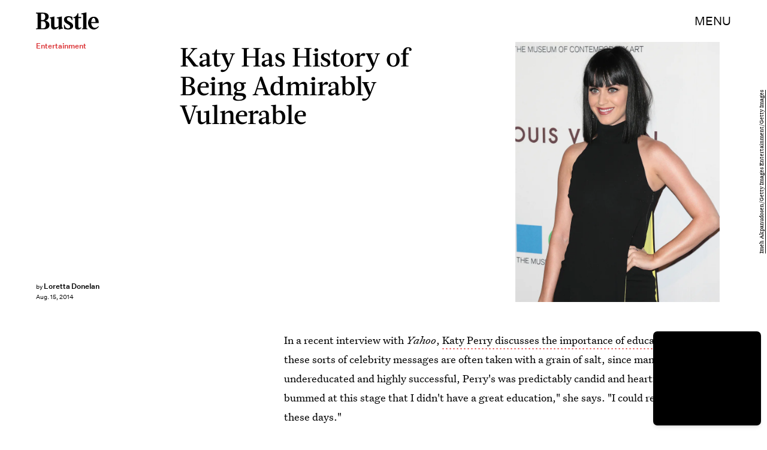

--- FILE ---
content_type: text/html; charset=utf-8
request_url: https://www.google.com/recaptcha/api2/aframe
body_size: 267
content:
<!DOCTYPE HTML><html><head><meta http-equiv="content-type" content="text/html; charset=UTF-8"></head><body><script nonce="CzvktsUNFmjPVVnwwVchuw">/** Anti-fraud and anti-abuse applications only. See google.com/recaptcha */ try{var clients={'sodar':'https://pagead2.googlesyndication.com/pagead/sodar?'};window.addEventListener("message",function(a){try{if(a.source===window.parent){var b=JSON.parse(a.data);var c=clients[b['id']];if(c){var d=document.createElement('img');d.src=c+b['params']+'&rc='+(localStorage.getItem("rc::a")?sessionStorage.getItem("rc::b"):"");window.document.body.appendChild(d);sessionStorage.setItem("rc::e",parseInt(sessionStorage.getItem("rc::e")||0)+1);localStorage.setItem("rc::h",'1766547518339');}}}catch(b){}});window.parent.postMessage("_grecaptcha_ready", "*");}catch(b){}</script></body></html>